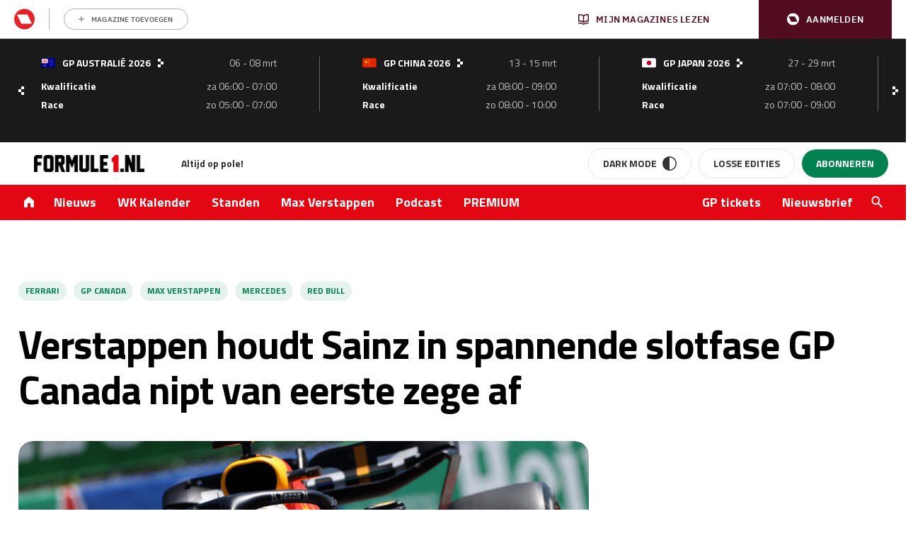

--- FILE ---
content_type: application/javascript; charset=utf-8
request_url: https://www.formule1.nl/app/plugins/viaplay-embed/build/viaplay-embed.js?ver=412c1f80ec7f037f67aa
body_size: 711
content:
!function(){{let e=document.querySelectorAll(".wp-block-create-block-viaplay-embed > iframe");viaplayCallback=(o,t)=>{t&&"tcloaded"===o.eventStatus&&(e.forEach((function(e){e.setAttribute("src",e.dataset.src+"&npa=1")})),__tcfapi("removeEventListener",2,(e=>{e&&window.console.log("removed eventlistener")}),o.listenerId))},e.length>0&&(console.log("Viaplay embed(s) found."),void 0!==window.cookiebot?(window.console.log("Cookiebot detected"),window.addEventListener("CookiebotOnLoad",(function(){__tcfapi("addEventListener",2,viaplayCallback)}))):void 0!==window.Didomi?(window.console.log("Didomi detected"),window.didomiOnReady=window.didomiOnReady||[],window.didomiOnReady.push((function(){__tcfapi("addEventListener",2,viaplayCallback)}))):(window.console.log("NO CMP detected"),e.forEach((function(e){e.setAttribute("src",e.dataset.src+"&npa=1")}))))}}();